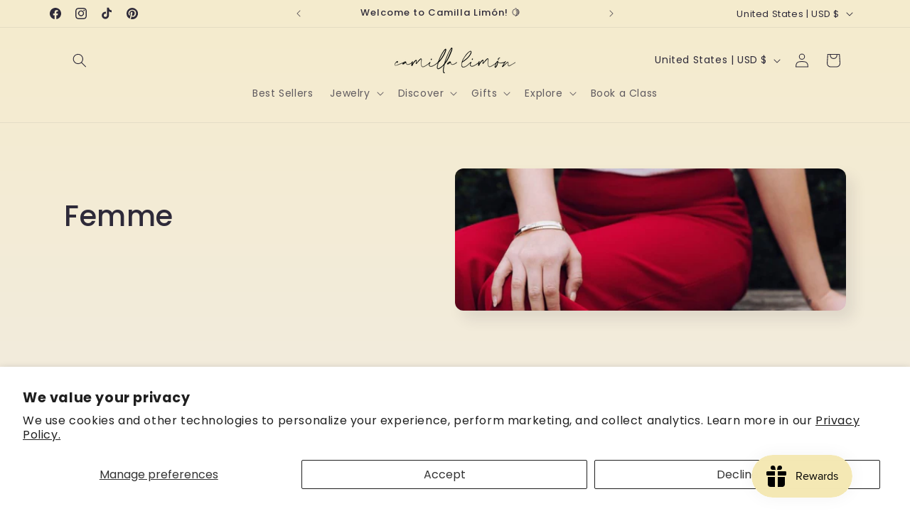

--- FILE ---
content_type: application/javascript; charset=utf-8
request_url: https://pwa.lightifyme.com/progressify/camillalimon/main.js
body_size: 16798
content:
var _0x2c82=["Dqowk","BCiMiZsmcN4IMrqumRJFkWqDD_6Yb3X-jKM4ukSFNhgLgNCjP__TFSbQS5jwX2c0orvmG3Nsl3atzGGAZQ0iEmM","items","refreshBtnClickTimestamp","GMTmq","ONlSh","PWA By AmpifyMe: Init Push Notifications","Qoqkd","pCVSO","&timezone=","appendChild","NO_BUTTON_LABEL","installModalShown","muDAq","pushNotificationsSubscribedWithAmpify","href","devicePixelRatio","connectivityStatus","PWA_V2","progressifyMeInstallNowButton","bmxmb","pnXxH","ucfXk","[AmpifyMe PWA] - Push Notifications disabled.","SHOW_NOTIFICATION_BAR","ewiWW","/a/progressify/","onclick","APP_INSTALLATION_REJECTED","FBAV","NOTIFICATION_BAR","LTgwt","PysQT",'<div id="progressifyme-notification-bar-modal" class="progressifyme-notification-bar-modal progressifyme-notification-bar"><div class="progressifyme-notification-bar-content"><span id="progressifyme-notification-bar-text">Ups, connection lost</span><span id="progressifyme-notification-bar-close"><svg class="svgIcon" height="12px" width="12px" version="1.1" viewBox="0 0 16 16" x="0px" xmlns="http://www.w3.org/2000/svg" xmlns:xlink="http://www.w3.org/1999/xlink" xml:space="preserve" y="0px"><g fill="none" fill-rule="evenodd" stroke="none" stroke-width="1"><g transform="translate(-712.000000, -1096.000000)"><g stroke="#8D949E" stroke-linecap="round" stroke-linejoin="round" stroke-width="1.5" transform="translate(709.000000, 320.000000)"><path d="M5.833,778.833 L16.167,789.167"></path><path d="M16.167,778.833 L5.833,789.167"></path></g></g></g></svg></span></div></div>',"timezone",'</button>                <button class="notification-subscription-dialog--footer--yes" type="button">',"WJcdJ","Install Now","PushManager","DQEhA","HQHhZ","HDPhZ","https://geo-info-worker.arraypointer.workers.dev","region","uWfDm","TuNnE","yDBVi","serviceWorker","userChoice","HzmSM","XHUPO","toGMTString","jHdTu","tVDBE","&t=","YES_BUTTON_LABEL","510QSuyLt","TITLE","city","UgZAc","<ul>","PWA By AmpifyMe: Get Push Subscription","#FFF","ZbDGF","ENsnr",'<meta name="mobile-web-app-capable" content="yes"><meta name="apple-mobile-web-app-title" content="',"postal","org","Date checking","URRjc","&ip=","INSTALL_INSTRUCTIONS","GoAvH","DXuHv","AVPCU","pwa-by-ampifyme","bjFmr","[\\?&]","IQEwV","keys","krzgF","IDGln","askForSubscription","tjQsk","qxhUd","CBloB","offline","rsWzQ","hidden","RrnHV","GcqDu","appinstalled","bScQS","progressifyme-close","removeChild","InftK","app-installations","kRlFh","sAdQl","1051rujzfm","cartItemsAvailable","SHOW_SUBSCRIPTION_DIALOG_AFTER","jgLqr","pZzaq","xxUQg","modalShownDate","VYNgZ","/checkouts/","ayAqK","ANDROID","&region=","HyWUo","AMbWt","userAgent","shop_id","voheU","/api/notifications/new-subscription","location","opiOG","oTmtU","XsLBc","tswIA","yfEiU","pathname","yasKo","parse","gLWzq","style","LQiun","stopPropagation","SSYth","splashScreenPath","rxsBd","ojmWI","NastX","dir","312663CTGLbA","yTEWj","OYeZK","progressifyme-notification-bar-modal","getItem","ZEcdU","query_param","AtEOv","matchMedia","dccQg","yaklx","KwbDa","QJzxg","pushManager","jJKZr","load","overflow","eAotq","https://pwa.ampifyme.com","Subscription","EUvPP","ZCQoh","QcjQU","Browser Name is:","yrKhY","SYbyu","TRIGGERS","aaOfm","<li>","YES_BUTTON_BACKGROUND_COLOR","isSubscriberLocationInformationSaved","TqDjX",".progressifyme-mini-info-modal { display: none; overflow: hidden; background-color: #000; -webkit-box-shadow: 0px -2px 5px 0px rgba(0, 0, 0, 0.2); -moz-box-shadow: 0px -2px 5px 0px rgba(0, 0, 0, 0.2); box-shadow: 0px -2px 5px 0px rgba(0, 0, 0, 0.2); } .progressifyme-mini-info-modal.progressifyme-mini-info { z-index: 2147483649 !important; height: 50px; position: fixed; bottom: 0; left: 0; right: 0 } .progressifyme-mini-info-content { padding: 10px 15px } .progressifyme-mini-info #mini-info-image { height: 30px; width: 30px; border-radius: 50%; float: left } #progressifyme-mini-info-close { color: #000; float: right; cursor: pointer; margin-top: 6px; } #progressifyme-infobar-text { padding-left: 10px; padding-right: 10px; color: #fff; line-height: 30px } .svgIcon { line-height: 30px; position: relative; top: 5px; }","onZPE","stringify","chrome","No browser detection","Subscribe to get updates on new products and exclusive promotions","ICON","body","LtrBd",";color:#fff}",".progressifyme-notification-bar-modal{display:none;overflow:hidden;background-color:transparent;margin:0 auto}.progressifyme-notification-bar-modal.progressifyme-notification-bar{height:40px;position:fixed;bottom:0;left:0;right:0; width: 100%}.progressifyme-notification-bar-content{border-radius:20px;padding:5px;opacity:.7;transform:translate(-50%,0);position:relative;left:50%;text-align:center;background:#000;display:inline-block}.progressifyme-notification-bar #progressifyme-notification-bar-close{color:#000;float:right;cursor:pointer; margin-left: 5px}#progressifyme-notification-bar-text{padding-left:10px;color:#fff;font-size:12px}.svgIcon{line-height:30px;position:relative;top:2px}","#progressifyMeModal.progressifyme-modal{display:none;position:fixed;z-index:2147483649 !important;left:0;top:0;width:100%;height:100%;overflow:auto;background-color:#000;background-color:rgba(0,0,0,.85);-webkit-animation-name:progressifymeFadeIn;-webkit-animation-duration:.4s;animation-name:progressifymeFadeIn;animation-duration:.4s}#progressifyMeModal #progressifyme-modal-content #progressifyMeTitle{color:#fff;text-align:left;font-weight:600;margin-bottom:8px;}#progressifyMeModal #progressifyme-modal-content{transform:translate(-50%,-50%);left:50%;position:fixed;color:#fff;padding:0 2em;width:100%;top:50%;-webkit-animation-name:progressifymeSlideIn;-webkit-animation-duration:.4s;animation-name:progressifymeSlideIn;animation-duration:.4s}#progressifyMeModal .progressifyme-close{color:#fff;position:absolute;right:0;top:0;margin:20px;font-size:28px;font-weight:700;cursor:pointer;z-index: 2147483647;}#progressifyMeModal p{color:#fff}@-webkit-keyframes progressifymeSlideIn{from{top:-300px;opacity:0}to{top:50%;opacity:1}}@keyframes progressifymeSlideIn{from{top:-300px;opacity:0}to{top:50% opacity: 1}}@-webkit-keyframes progressifymeFadeIn{from{opacity:0}to{opacity:1}}@keyframes progressifymeFadeIn{from{opacity:0}to{opacity:1}}#progressifyMeInstallNowButtonWrapper{text-align: left;}#progressifyMeInstallNowButton{display: none;cursor: pointer;}ul { list-style: none; margin-left: 0; padding-left: 0; }li { padding-left: 25px;background:url(https://s3.amazonaws.com/pwa-cdn.ampifyme.com/ap-images/arrow.png) no-repeat 2% }li:before { padding-right: 5px; font-weight:500 }.custom-button { display: inline-block !important; padding: 10px 10px; text-align: center; text-decoration: none; cursor: pointer;min-width: 130px !important;margin-top: 14px; }","granted","progressifyme-notification-bar-text","opUsJ","</h2>                <p>","platform","UIXRF","browser","IOsmi","nKSar","TFljL","aQwHH","qBWgZ","click","Qwvas","APP_INSTALLATION_ACCEPTED","CUSTOM_CSS","hdnProgressifyMeCustomerId","bLscI","/api/analytics/new-event","QzJvw",'</p>            </div>        </div>        <div class="notification-subscription-dialog--footer">            <div>                <button class="notification-subscription-dialog--footer--no" type="button">',"VFOqI",'<div id="progressifyMeModal" class="progressifyme-modal"> <span class="progressifyme-close">&times;</span> <div id="progressifyme-modal-content"> <div id="progressifyme-modal-header"> <h2 id="progressifyMeTitle"></h2> </div><div id="progressifyMeBody"> </div> <div id="progressifyMeInstallNowButtonWrapper"><span id="progressifyMeInstallNowButton" class="custom-button"></span></div> </div></div>',"PUSHOWL_ENABLED","adlEJ","DNfLS","Hey, welcome back online","substring","iQakQ","charCodeAt","NdXyu","join","VaARc",'" alt="Store logo">            </div>            <div class="notification-subscription-dialog--content--message">                <h2>',"rKkGQ","&utm=","iYeZK","zrKOM","niHGF","sw-v2.js","APP_INSTALLED","progressifyme-notification-bar-close","WlEzF","xsnVI","4|3|0|5|1|2","pDDvC","ZfCyu","WEeOA","SvJZs","then","OVJwU","subscription","saveSubscriberOnServer","QDDjJ","true","GAIHv","uyYSv","user_agent","Smhiw","PKhFT","DDVlE","className","getTime","initial","text","RAHKn","tBXRe","zNYYW","PTzvH","country","jhzxy","mLSVO","iPAUV","kzFUd","backgroundColor","startsWith","kwKSc","CUSTOM_IOS_GIF","&c=","progressifyme-mini-info-close","Kigzi","IidFk","oOLKU",'" style="max-width: 60%;" >',"denied","querySelector","https://s3.amazonaws.com/pwa-cdn.ampifyme.com/camillalimon/images/1719501234727/icon.svg","XUNzK","IOS","log","outcome","737345NDbOzF","POST","</ul>",".txt","tqspy","NOTIFICATION_BAR_TIMER","Add ios head tags","oEqqX","UoIZE","ulpqn","getSubscription","camillalimon",".progressifyme-container { width: 100%; height: 100vh; /* border: 1px solid black; */ display: flex; align-items: flex-end; justify-content: center; } .progressifyme-bottomPop {  width: 95%; margin-bottom: -6px; border-radius: 3px; background-color: #000; display: inline-flex; align-items: center; justify-content: space-between; position: fixed; bottom: 20px; padding: 10px 20px; border-radius: 5px; font-size: 14px; z-index: 10000000000; left: 50%; transform: translate(-50%,-50%);} #plusIcon-desc-wrapper { width: 90%; display: flex; align-items: center;} .progressifyme-msg { width: 85%; padding-left: 10px; line-height: 120%; color : #fff; } .progressifyme-fullWidth { width: 100%; display: flex; padding-bottom: 15px; justify-content: center; } .progressifyme-arrowDown { width: 0; height: 0; border-left: 20px solid transparent; border-right: 20px solid transparent; border-top: 20px solid #000; position:fixed; bottom:20px; z-index:999; #progressifyme-mini-info-close{cursor: pointer}}","IWjWx","/cart","BaFuY","3bVWVFg","opera","NOTIFICATION_BAR_OFFLINE_TEXT","dbWoR","back","cDLKa","history","Win","IxzKV","ZIoDS","cuWSo","oZsVm","top","show-modal","MmdsD","LVPdb","loc","remove","android",'</span> </div><span style="margin-top:6px" id="progressifyme-mini-info-close"> <svg class="svgIcon" height="16px" width="16px" version="1.1" viewBox="0 0 16 16" x="0px" xmlns="http://www.w3.org/2000/svg" xmlns:xlink="http://www.w3.org/1999/xlink" xml:space="preserve" y="0px"> <g fill="none" fill-rule="evenodd" stroke="none" stroke-width="1"> <g transform="translate(-712.000000, -1096.000000)"> <g stroke="#8D949E" stroke-linecap="round" stroke-linejoin="round" stroke-width="1.5" transform="translate(709.000000, 320.000000)"> <path d="M5.833,778.833 L16.167,789.167"></path> <path d="M16.167,778.833 L5.833,789.167"></path> </g> </g> </g> </svg> </span> </div> <div class="progressifyme-fullWidth"> <span class="progressifyme-arrowDown"></span> </div> </div>',"rzobJ","GybSB","indexOf","pwaSubscriptionDialog","PUSH_NOTIFICATIONS","setDate","GITWg","/api/notifications/abandoned-cart-subscribers","jwOCU","gvpte","screen","locationInformation","qgTLD","json","EnxWC","nmIfB","display","mini-info-image","648678KuYvVh","oNXjY","newSubscriberId","getElementsByClassName","WHegn","pushNotificationsDialogShown","SBggm","bvFeR","XQEYW","CUSTOM_ANDROID_GIF","match","jvOtJ","atIYE",".notification-subscription-dialog--footer--no","IDJTo","CgBYU","INSTALL_PROMPT_SHOWN","firefox","Error","EMPif","localStorage","EFsEx","setAttribute","qkdDy","innerText","NOTIFICATION_BAR_CLOSING_BUTTON","includes","showSubscriptionDialog","GLQWM","iOS","ZNDid","utm_source","SERVICE_WORKER_REGISTRATION_FAILED","&device=","ONrDk","Error after registration","#fff","kIEaR","rBTNV","PqfnI","toLowerCase","addEventListener","EwcXx","rtl","removeSubscription","swkEb","Gcyrr","gqwCT","prompt","RWnTO","tvFWw","utm_medium","setItem","innerHTML","RvGkC","jHGYv","pushNotificationsDialogShownDate","kMUEH","&country=","head","dkeHi","cJAcV","[AmpifyMe PWA] - Pushowl integration enabled","&subscriber_id=","cartLength","oEFYV","APP_LAUNCHED","name","meta[name='theme-color']","forEach","firstChild","PWA By AmpifyMe: Init Push Notifications : ","LABEL","eJipd","onLine","50%","standalone","show_after","Instagram","split","isPwaInstalled","yFKDI","wxJmP","accepted","xsBUY","104610IXQSvl","ZOvHS","Install our app","Never miss a sale 🛍️","subscribe","progressifyMeModal","HVtSs","eoRvt","iUQND","BHWBR","BsfbH","test","utm_param","OSXmP",".notification-subscription-dialog{position:fixed;top:40px;left:50%;transform:translate(-50%,0);width:400px;max-width: 98%; z-index: 999999999; box-sizing:border-box;-webkit-box-align:center;align-items:center;font-size:14px;box-shadow: rgba(0,0,0,.2) 5px 5px 10px 10px;;background:#fff;border-radius:5px}.notification-subscription-dialog--wrapper{padding:15px}.notification-subscription-dialog--content{display:flex;align-items:flex-start;flex-shrink:0;margin-right:15px;border-radius:50%;padding:8px}.notification-subscription-dialog--content--image{flex-shrink:0;margin-right:15px;border-radius:50%;padding:8px;padding-top:0}.notification-subscription-dialog--content--image img{width:40px}.notification-subscription-dialog--content--message{flex:1 1 0%}.notification-subscription-dialog--content--message h2{text-transform:initial;font-size:16px;margin-top:0;margin-bottom:8px;color:#344045;font-weight:500;padding:0}.notification-subscription-dialog--content--message p{color:#637280;font-size:inherit;margin:0}.notification-subscription-dialog--footer{display:flex;-webkit-box-pack:end;justify-content:flex-end;-webkit-box-align:center;align-items:center;margin-top:15px}.notification-subscription-dialog--footer button{cursor:pointer;font-size:inherit;max-width:150px;padding:5px 20px;border-radius:5px;border-width:initial;border-style:none;border-color:initial;border-image:initial}.notification-subscription-dialog--footer--yes{background-color:","kGzqa","uEixC","Ups, connection lost","IOS ADVANCE BUILD","SHOW_PUSH_PERMISSION_DIALOG_ONLY_ON_HOME_PAGE","SHOW_MINIINFO_BAR_IOS","none","</div><p>","mxgVh","replace","DESCRIPTION","KKZto","oDeNx","safari","/api/analytics/event","shop","customer_id","50000","setTime","value","EYAat","0px","LIGqH","nJroM","MINI_INFO","To install our app","PWA","NOTIFICATION_BAR_ONLINE_TEXT","wJSMN","HogOf","EONni","oJCbM","beforeinstallprompt","&loc=","application/json","length","QAKxI","preventDefault","online","utm_campaign","yes","getElementById","WHViQ","QnYRq","progressifyme-modal-content","cookie","BENEFITS","HiZWq","</li>","toString","false","setHours","Dmnxc","#3262da","&postal=","direct","nsitv","LEFT_TO_RIGHT","Show condition","subscriptionInformation","YtBlI","showInstallModal","ZHdKG","bFnqE","?s=",'"><meta name="mobile-web-app-capable" content="yes"><meta name="apple-mobile-web-app-capable" content="yes" /><meta name="theme-color" content="',"mTUsk","YREXF","EKVsw","jDZlo","DodTb","sGCyK","ahVWO","sYWGW","error in add ios heads","Hghcc","INSTALL_NOW_BUTTON","jUNMs","permission",'<div id="installGif" style="text-align: center;margin:1em 0em">',"gheMm","SHOW_INSTALL_MODAL"," pwa-running-standalone","color",'   <img src="https://pwa.lightifyme.com/progressify/abcd/default.gif" style="max-width: 60%;" >',"subscriberId","createElement","NeptL","BACKGROUND_COLOR",'   <img src="',"setInterval","SHOW_PROMPT_AFTER","COLOR","GpOFk","OHhIh","PGXmX","VAPID_PUBLIC_KEY","type","&p=","Dialog Already Present","timeout","lcuZP","vTCBb","nGqYn","UTM_PAGE_VIEWED","NhZdk","catch","CUSTOM","atob","16185lJgZpk","device","width","progressifyme-infobar-text","577660STXeUt","OMndp","bvHzl","IiEoM","unsubscribe","jGwGN","#000","SHOW_ONLY_ON_PWA","KMIQl","=([^&#]*)","kWOwV","KHyKv","AHrcz","Exception","pwa_by_ampifyme","THEME_COLOR","yxfyC","cid","WBCbO","AKUTA","YUMVh","matches","SHOW_MINIINFO_BAR","SVFgz","navigator"],_0x49e0=function(n,t){return _0x2c82[n-=396]};(function(t){for(var n=_0x49e0;;)try{if(527179===-parseInt(n(623))+parseInt(n(410))+parseInt(n(619))+parseInt(n(495))+-parseInt(n(747))*-parseInt(n(704))+-parseInt(n(935))*parseInt(n(784))+parseInt(n(919)))break;t.push(t.shift())}catch(n){t.push(t.shift())}})(_0x2c82),function(){"use strict";var a,f=_0x49e0,p={bFnqE:function(n,t){return n(t)},IWjWx:function(n){return n()},YUMVh:function(n,t){return n(t)},GybSB:function(n,t){return n in t},tvFWw:f(486),zLeQk:f(592),QzJvw:"(display-mode: standalone)",ENsnr:"progressifyMeModal",HVtSs:function(n,t){return n<t},rxsBd:f(488),GfZkY:"FBAN",jgLqr:function(n,t){return n<t},rBTNV:f(677),EwcXx:function(n,t){return n&&t},AtEOv:"block",Dmnxc:f(629),sGCyK:f(446),CgBYU:f(840),SSYth:f(783),CBloB:f(453),NeptL:"progressifyme-mini-info-modal",XHUPO:f(708),WJcdJ:function(n,t){return n+t},KwbDa:f(558),gqwCT:function(n,t){return n!==t},vTCBb:f(921),XUNzK:f(850),AHrcz:f(516),KUARD:f(741),ulpqn:f(667),iPAUV:f(931),dccQg:f(816),LTjST:'<div id="progressifyme-mini-info-modal" class="progressifyme-mini-info-modal progressifyme-mini-info"> <div class="progressifyme-mini-info-content"><span> <img id="mini-info-image"/> <span id="progressifyme-infobar-text"> To install our app </span> </span><span id="progressifyme-mini-info-close"> <svg xmlns="http://www.w3.org/2000/svg" style="fill: #fff" class=" svgColor" height="20px" viewBox="0 0 24 24" width="20px" fill="#000000"> <path d="M0 0h24v24H0z" fill="none" /> <path d="M19 6.41L17.59 5 12 10.59 6.41 5 5 6.41 10.59 12 5 17.59 6.41 19 12 13.41 17.59 19 19 17.59 13.41 12z" /> </svg> </span></div> </div>',oJCbM:f(775),dbWoR:"div",nAfqN:function(n,t){return n<t},BsfbH:f(812),nmIfB:function(n,t){return n+t},kWOwV:function(n,t){return n+t},PWwBC:f(589),SArJt:f(599),opiOG:f(911),ZEcdU:"</p>",eZEEF:"progressifyMeBody",dbbpY:function(n,t){return n+t},jHGYv:function(n,t){return n+t},jhzxy:function(n,t){return n+t},Smhiw:f(575),KKZto:'"/> <meta name="viewport" content="width=device-width, initial-scale=1"> ',KHyKv:function(n,t){return n*t},adlEJ:f(439),mZLuI:function(n,t){return n+t},oZsVm:function(n,t){return n+t},jGwGN:f(922),eoRvt:f(779),oEqqX:function(n,t){return n+t},RvGkC:function(n,t){return n+t},kIEaR:f(478),iYeZK:f(584),mxgVh:f(826),yrKhY:f(869),QDDjJ:function(n){return n()},uiJxR:function(n,t){return n(t)},SYbyu:f(787),xsnVI:f(829),DNfLS:function(n,t,e){return n(t,e)},kRlFh:function(n,t){return n*t},vvDTH:f(651),hZLJm:function(n,t){return n(t)},cRaFw:function(n){return n()},WUfkm:f(445),FjYWc:function(n){return n()},gLWzq:function(n){return n()},OYeZK:f(428),niHGF:"online",IidFk:f(734),dCzYD:function(n,t){return n!=t},NhZdk:function(n){return n()},GoAvH:function(n,t){return n==t},PqfnI:function(n,t){return n(t)},kwKSc:function(n,t){return n===t},dhweT:f(550),cDLKa:"cleanCache",GMTmq:f(695),Qwvas:function(n,t){return n+t},yTEWj:f(542),WHegn:f(739),GcqDu:f(709),BQYsa:f(912),voheU:function(n,t){return n*t},yxfyC:function(n,t){return n*t},kenmk:f(472),eHMPI:f(527),HMKEj:function(n,t){return n in t},XsLBc:f(686),dbnAz:f(654),yFKDI:function(n){return n()},bjFmr:"1970-01-01T00:00:00Z",rzobJ:f(560),VNcsF:"I am here for debugging",cuWSo:function(n,t){return n===t},EKVsw:f(882),mLhEr:f(716),vfVLg:"Inside triggers",Hghcc:f(610),RAHKn:function(n,t,e){return n(t,e)},AKUTA:function(n,t,e){return n(t,e)},TkPiB:function(n,t,e){return n(t,e)},Gcyrr:"page",jDZlo:function(n,t){return n(t)},jHdTu:function(n,t,e){return n(t,e)},qYcxI:f(790),zrKOM:function(n,t){return n(t)},Upfut:function(n,t){return n(t)},oNXjY:f(507),qBWgZ:function(n){return n()},rgZwn:function(n,t){return n<t},gheMm:f(723),swkEb:function(n,t){return n==t},EnxWC:function(n,t){return n==t},LtrBd:f(744),Aecwo:function(n,t){return n*t},QnYRq:function(n,t){return n===t},LQiun:f(933),SVFgz:function(n,t){return n<=t},fvTcD:"/checkouts/",uWfDm:function(n){return n()},ZbDGF:function(n,t){return n(t)},gmFXr:function(n,t){return n<=t},zNYYW:function(n){return n()},WHViQ:function(n,t){return n(t)},pWoTp:f(531),yyyFA:f(485),oTmtU:f(736),VaARc:function(n){return n()},nKSar:"pwaAmpifyMeBackButton",yDBVi:function(n,t){return n(t)},jUNMs:f(665),pDDvC:function(n,t,e){return n(t,e)},PKhFT:function(n,t,e){return n(t,e)},Kigzi:f(493),lcuZP:function(n,t){return n(t)},nWprS:f(844),bvFeR:function(n,t){return n<t},ewiWW:f(872),GpOFk:function(n,t){return n(t)},yaklx:function(n,t){return n+t},GAIHv:"; expires=",AVPCU:function(n,t){return n+t},VYNgZ:function(n,t){return n+t},tqspy:f(524),EMPif:f(574),ZCQoh:"&si=",KMIQl:function(n,t){return n+t},muDAq:f(906),MmdsD:function(n,t){return n+t},BaFuY:function(n,t){return n(t)},IDJTo:f(863),ayAqK:function(n,t){return n+t},HXBrH:f(725),ucfXk:f(632),pnuyy:function(n,t){return n===t},Qoqkd:function(n,t){return n(t)},pZzaq:f(958),atIYE:f(609),NdXyu:function(n,t){return n+t},InftK:function(n,t){return n+t},WBCbO:function(n,t){return n+t},aQwHH:'<div class="notification-subscription-dialog notification-subscription-dialog--desktop">    <div class="notification-subscription-dialog--backdrop"></div>    <div class="notification-subscription-dialog--wrapper">        <div class="notification-subscription-dialog--content">            <div class="notification-subscription-dialog--content--image">                <img src="',LIGqH:f(861),uyYSv:f(831),EYAat:f(848),SvJZs:"</button>            </div>        </div>    </div></div>",TKhsi:function(n,t){return n+t},IDGln:function(n,t){return n+t},yasKo:f(509),HzmSM:f(825),kGzqa:f(423),hRJyJ:".notification-subscription-dialog--footer--yes",GITWg:"/api/notifications/subscription",HiZWq:f(544),pCVSO:function(n,t){return n!=t},rKkGQ:function(n,t){return n!=t},QcjQU:function(n,t){return n(t)},EFsEx:f(764),IQEwV:f(920),ynUyQ:function(n){return n()},qkdDy:function(n){return n()},IiEoM:function(n,t){return n||t},onZPE:"/a/progressify",OHhIh:function(n,t){return n==t},hppfy:function(n,t){return n==t},tBXRe:function(n,t,e){return n(t,e)},mTUsk:function(n,t){return n+t},UIXRF:f(399),bScQS:function(n){return n()},rNRVu:"err",yfEiU:function(n,t,e){return n(t,e)},DXuHv:function(n,t){return n+t},PGXmX:function(n,t){return n%t},HQHhZ:function(n,t){return n-t},iUQND:function(n){return n()},PTzvH:function(n,t){return n(t)},kzFUd:f(690),SBggm:function(n,t){return n+t},ZOvHS:f(702),eXIHF:function(n,t){return n+t},bmxmb:f(608),eAotq:function(n,t){return n(t)},xHPAV:function(n,t){return n+t},jwOCU:"&city=",YtBlI:function(n,t){return n+t},RrnHV:f(758),oDeNx:function(n,t){return n+t},JOOSE:f(543),IxzKV:f(564),LTgwt:function(n,t){return n+t},bLscI:f(657),TuNnE:f(718),ONlSh:f(443),TqMpS:function(n,t){return n+t},OVJwU:function(n,t){return n+t},pnXxH:f(473),bvHzl:function(n,t){return n==t},krzgF:"$/upload/$",rsWzQ:f(427),HyWUo:"edge",oEFYV:f(820),AMbWt:f(441),WEeOA:f(549),SSikG:f(930),NCevK:f(674),dkeHi:"progressify-me",OSXmP:f(802),UgZAc:f(710),tVDBE:f(535),TqDjX:f(914),NastX:f(497),VFOqI:"🚀 Faster Shopping",YREXF:" 📣 Hear first about sales and new launches",gvpte:f(512),nsitv:f(649),opUsJ:f(498),ahVWO:f(821),UoIZE:"Allow",DodTb:f(563),qxhUd:"Later",PysQT:"https://pwa.lightifyme.com/progressify/camillalimon/apple-splash-",HogOf:f(953),IOsmi:f(942),vkzuV:f(807),DQEhA:f(827),wxJmP:'<div id="progressifyme-mini-info-modal" class="progressifyme-container"> <div class="progressifyme-bottomPop progressifyme-arrow-down"> <div id="plusIcon-desc-wrapper"> <div style=" padding-left : 0px; display: flex; justify-content : center; width: 30px; background-color: gray;color: #fff;font-size: 17px;"><span>+</span></div> <span class="progressifyme-msg">',DcXXY:f(954),sAdQl:function(n,t){return n(t)},ORcCT:"Install our app : Tap $/upload/$ icon, scroll down and then [+] Add to Home Screen",qgTLD:f(513),Dqowk:f(891),Qvoep:f(842),nJroM:f(676),ONrDk:"BENEFITS_MODAL_OPENED",iQakQ:"BENEFITS_MODAL_CLOSED",OnORs:f(442),ojmWI:"APP_LAUNCHED",cJAcV:"1.0.9",nGqYn:function(n,t){return n==t},XQEYW:function(n,t){return n(t)},URRjc:f(799),tswIA:f(636)},s=p.SSikG,u="16108",t=p.NCevK,c=p[f(470)],d=p[f(508)],l=f(560),m="",g=!1,e=!1;window[f(430)][f(788)](f(665))||window[f(430)].setItem(p.jUNMs,p.niHGF);var i,I=null,h={PWA_V2:!0,APP_NAME:"",THEME_COLOR:p[f(707)],LEFT_TO_RIGHT:!1,BROWSER_PROMPT:null,MINI_INFO:{SHOW_MINIINFO_BAR:!1,TITLE:p.tVDBE,ICON:p[f(815)],SHOW_MINIINFO_BAR_IOS:!1,TITLE_IOS:p[f(701)],BKG_COLOR_IOS:p.Dmnxc,BKG_COLOR_ANDROID:p[f(562)]},IOS:{SHOW_INSTALL_MODAL:!1,TITLE:p[f(782)],INSTALL_INSTRUCTIONS:f(535),BENEFITS:[p[f(849)],p[f(577)]],INSTALL_NOW_BUTTON:{LABEL:f(685),COLOR:p[f(562)],BACKGROUND_COLOR:p[f(581)]},CUSTOM_IOS_GIF:""},ANDROID:{SHOW_INSTALL_MODAL:!1,TITLE:p[f(782)],INSTALL_INSTRUCTIONS:null,BENEFITS:[p.VFOqI,p[f(577)]],INSTALL_NOW_BUTTON:{LABEL:f(685),COLOR:p[f(562)],BACKGROUND_COLOR:"#fff"},CUSTOM_ANDROID_GIF:""},CUSTOM_CSS:"",NOTIFICATION_BAR:{SHOW_NOTIFICATION_BAR:!1,NOTIFICATION_BAR_OFFLINE_TEXT:p[f(401)],NOTIFICATION_BAR_ONLINE_TEXT:f(854),NOTIFICATION_BAR_CLOSING_BUTTON:!1,NOTIFICATION_BAR_TIMER:!1,NOTIFICATION_BAR_TIMER_TIME:0},TRIGGERS:[{type:"timeout",value:5}],PUSH_NOTIFICATIONS:{VAPID_PUBLIC_KEY:p[f(566)],ICON:p[f(815)],TITLE:p[f(830)],DESCRIPTION:p[f(582)],YES_BUTTON_LABEL:p[f(927)],YES_BUTTON_BACKGROUND_COLOR:p[f(580)],NO_BUTTON_LABEL:p[f(732)],SHOW_SUBSCRIPTION_DIALOG_AFTER:5e4,PUSHOWL_ENABLED:!1,SHOW_PROMPT_AFTER:14,SHOW_ONLY_ON_PWA:0,SHOW_PUSH_PERMISSION_DIALOG_ONLY_ON_HOME_PAGE:0},iosMarkup:"",iosSplashScreenBasePath:p[f(680)]},v=window[f(647)].userAgent.toLowerCase(),O=/MacIntel|iPad|iPhone|iPod/[f(506)](navigator[f(832)]),w=p.bvFeR(-1,v[f(957)](p[f(539)]))||p[f(862)](-1,window[f(647)][f(761)].indexOf(p[f(835)])),y=/iPhone|iPad|iPod|Android/i.test(navigator.userAgent),T=window[f(792)](p.QzJvw)[f(644)]||p.HMKEj(p[f(460)],window[f(647)])&&window[f(647)][f(486)],N=p[f(503)]($);console[f(917)](p.vkzuV,N);var b=p[f(687)];b+=h[f(843)];var S=p[f(878)](p[f(878)](p[f(492)],X(p[f(701)])),p.DcXXY);p[f(746)](X,p.ORcCT),console[f(917)](p[f(404)]);var o=p[f(648)],_="",A={INSTALL_PROMPT_SHOWN:f(426),APP_INSTALLED:"APP_INSTALLED",APP_INSTALLATION_ACCEPTED:p.Qvoep,APP_INSTALLATION_REJECTED:p[f(533)],BENEFITS_MODAL_OPENED:p[f(444)],BENEFITS_MODAL_CLOSED:p[f(856)],SERVICE_WORKER_REGISTRATION_FAILED:p.OnORs,UTM_PAGE_VIEWED:"UTM_PAGE_VIEWED",APP_LAUNCHED:p[f(781)]};function x(){var n,t=f;return e=!1,"no"===p[t(573)](Z,t(948))&&(e=!0,(n=p[t(932)](V))[t(571)]=!1,p[t(643)](q,n)),e}function r(){var t=f;if(!p[t(932)](x)&&(!(c=document[t(551)](p[t(712)]))&&!function(){var n=t;if(g=!1,p[n(956)](p.tvFWw,window.navigator)&&window[n(647)][n(486)]){g=!0;try{document[n(823)][n(889)]+=p.zLeQk}catch(n){}}if(window[n(792)](p.QzJvw)[n(644)]){g=!0;try{document[n(823)][n(889)]+=p.zLeQk}catch(n){}}return g}())){var n=p[t(501)](-1,v.indexOf(p[t(780)])),e=-1<v[t(957)](p.GfZkY)||p[t(750)](-1,v[t(957)](p[t(448)]));if((O||w)&&!n&&!e&&(p[t(452)](O,0),p[t(452)](w,0),(!O||h[t(916)][t(591)]||h.MINI_INFO[t(515)])&&(!w||h[t(757)][t(591)]||h.MINI_INFO[t(645)])))for(var i="8|6|7|2|5|4|10|9|1|3|0"[t(489)]("|"),o=0;;){switch(i[o++]){case"0":n[t(775)].display=t(516),w&&(n[t(775)].display=p.AtEOv,n[t(434)]=h.ANDROID.INSTALL_NOW_BUTTON[t(482)],n[t(775)][t(593)]=h[t(757)][t(586)][t(602)]||p[t(562)],n.style[t(902)]=h[t(757)][t(586)][t(598)]||p.sGCyK),n[t(451)](p.CgBYU,K),h[t(567)]&&(e.setAttribute(p[t(778)],p[t(733)]),document[t(551)](p[t(597)])[t(432)](p[t(778)],p[t(733)]));continue;case"1":if(w){c.innerText=h.ANDROID.TITLE;for(var r=p.XHUPO,a=0;p[t(750)](a,h[t(757)].BENEFITS[t(545)]);a++)r=p[t(684)](p.WJcdJ(r,t(812)),h[t(757)][t(556)][a])+p.KwbDa;h.ANDROID[t(419)]&&p[t(457)]("",h[t(757)][t(419)])&&h[t(757)][t(419)],n.innerHTML=r+=p.vTCBb}continue;case"2":n[t(434)]=b,e[t(463)]=p[t(915)],c[t(658)](s),document[t(823)][t(658)](c),document[t(551)](p[t(597)])[t(775)][t(408)]=p[t(635)],e.appendChild(n),document[t(823)].appendChild(e),document[t(413)](p.KUARD)[0][t(675)]=function(n){n[t(777)](),G()};continue;case"3":n=document[t(551)](p[t(928)]);continue;case"4":s&&s.addEventListener(p.CgBYU,D);continue;case"5":s=document[t(551)](t(907));continue;case"6":O?(s.innerText=p[t(900)],c[t(463)]=S):(s.innerText=p[t(793)],c[t(463)]=p.LTjST);continue;case"7":n=document.createElement(p.oJCbM),e=document[t(596)](p[t(938)]);continue;case"8":var s=document[t(596)](p[t(541)]),c=document.createElement(p[t(938)]);continue;case"9":if(w&&h[t(534)][t(645)]&&((s=document[t(551)](t(409)))&&(s.src=h[t(534)][t(822)]),(s=document[t(551)](t(622)))&&(s[t(434)]=h.MINI_INFO[t(705)])),O){c[t(434)]=h[t(916)].TITLE;for(var u=p[t(698)],a=0;p.nAfqN(a,h[t(916)].BENEFITS.length);a++)u=p[t(684)](p[t(684)](u,p[t(505)])+h[t(916)][t(556)][a],p[t(795)]);u+=p[t(612)],u+=p[t(684)](p[t(407)](p[t(633)](p[t(633)](p.PWwBC,h.IOS[t(905)]&&""!==h.IOS[t(905)]?p[t(633)](p[t(633)](p.SArJt,h[t(916)][t(905)]),p[t(766)]):t(594)),t(517)),h[t(916)][t(719)]),p[t(789)]),n.innerHTML=u}continue;case"10":c=document[t(551)]("progressifyMeTitle"),n=document.getElementById(p.eZEEF);continue}break}}}h[f(916)][f(719)]=X(h.IOS.INSTALL_INSTRUCTIONS);function E(){var n,t,e=f;x()||h.NOTIFICATION_BAR[e(672)]&&(n=document[e(596)](p.oJCbM),t=document.createElement("div"),n.innerText=p[e(518)],t[e(463)]=e(681),t[e(658)](n),document[e(823)][e(658)](t),(t=document[e(551)](p[e(808)]))&&(h.NOTIFICATION_BAR[e(435)]?t[e(675)]=function(n){n.stopPropagation(),M()}:t.style.display=p[e(635)],(t=document[e(551)](e(829)))&&(t.innerText=h[e(678)][e(937)])))}function L(n,t){var e=f;const i=new Date;i[e(561)](0,0,0,0);const o=new Date(i);return o[e(397)](i.getDate()-t),p.nAfqN(n,o)}function D(n){var t=f;n.stopPropagation(),document[t(551)](p[t(597)])[t(775)][t(408)]=p[t(635)],(n=p[t(881)](V))[t(571)]=!1,p.uiJxR(q,n)}function R(n){var t=f,e=document.getElementById(p[t(809)]);e&&(document[t(551)](p[t(871)]).innerText=n?h[t(678)][t(537)]:h[t(678)][t(937)],e.style[t(408)]=p[t(791)],h.NOTIFICATION_BAR[t(924)]&&(e=h.NOTIFICATION_BAR.NOTIFICATION_BAR_TIMER_TIME,p[t(853)](setTimeout,M,p[t(745)](1e3,e))))}function M(){var n=f;document[n(551)](p[n(809)])[n(775)].display=p[n(635)]}function C(){var n,o=f,r={oOLKU:function(n,t){return n==t},aaOfm:function(n){return p.FjYWc(n)},ZfCyu:function(n){return p[_0x49e0(774)](n)},jJKZr:p[o(786)],ZHdKG:function(n){return p.gLWzq(n)},GLQWM:function(n){return p[o(774)](n)},OMndp:p[o(866)],lnlhP:p[o(909)],EONni:function(n,t){return p.dCzYD(n,t)},QJzxg:function(n){return p[o(615)](n)},mNvtF:function(n,t){return p[o(720)](n,t)},HDPhZ:function(n,t){return n==t},WlEzF:function(n,t){return p.PqfnI(n,t)}};p[o(904)](p.dhweT,Z(p[o(940)]))&&q({showInstallModal:!0,installModalShown:!1}),p[o(652)]in navigator&&(n="sw.js",h[o(666)]&&(n=o(867)),navigator.serviceWorker.register(p.RvGkC(t,s)+"/"+n,{scope:p.RvGkC(p[o(841)](t,s),"/")})[o(877)](function(n){var t=o;try{I=n,function(){var t=_0x49e0;try{O&&(0==y&&t(819)==N||y&&r[t(910)](t(819),N)||1!=r[t(811)](V).isPwaInstalled&&r[t(874)](P))}catch(n){console[t(917)](r[t(798)],n)}}(),function(){var n=_0x49e0;try{(async function(){var e=f;try{console[e(917)](e(925));var i=p.dbbpY(p[e(465)](p[e(898)](e(713),h.APP_NAME),'"><meta name="apple-mobile-web-app-status-bar-style" content="'),h[e(638)])+p[e(886)]+h[e(638)]+p[e(521)];console.log(i);var o,r=p[e(634)](window[e(402)][e(621)],window[e(664)]),a=window[e(402)].height*window[e(664)];let n=[640,750,828,1125,1170,1179,1242,1284,1290,1536,1620,1668,2048],t=[1136,1334,1792,2436,2532,2556,2208,2688,2778,2796,2048,2160,2224,2388,2732];console[e(917)](p[e(852)],a,r),n[e(436)](r)&&t.includes(a)&&(o=p.mZLuI(p.mZLuI(p[e(946)](h.iosSplashScreenBasePath,r)+"-",a),p[e(628)]),console.log(p[e(502)],o),i=p[e(926)](p[e(464)](i,'<link rel="apple-touch-startup-image" media="(orientation: portrait)" href="data:image/png;base64,')+await fetch(o)[e(877)](n=>n[e(892)]()).then(n=>n),'">'));var s=document.querySelector(p[e(447)]);s&&s.parentNode[e(742)](s);var c=document[e(596)](p.dbWoR);for(c[e(463)]=i;c[e(480)];)document[e(469)][e(658)](c[e(480)])}catch(n){console[e(917)](p[e(864)],n)}})(),r[n(572)](E),r[n(438)](H),W(),window[n(451)](r[n(624)],k),window[n(451)](r.lnlhP,k),k()}catch(n){}}();var e=localStorage[t(788)](p.vvDTH);e&&(p.hZLJm(parseInt,e),(new Date)[t(890)]()),T&&(h[t(396)].SHOW_ONLY_ON_PWA||O)&&p[t(881)](B),T||h[t(396)][t(630)]||p.cRaFw(B)}catch(n){console[t(917)](p.WUfkm,n)}})[o(616)](function(n){}),window[o(451)](p[o(785)],function(n){var t=o;n[t(547)](),a=n,r[t(438)](P)}),window.addEventListener(p[o(414)],function(n){var t=o;let e=V();if(r[t(540)](1,e[t(490)])){var i=r[t(796)](tn);let n=0;r.mNvtF("pwa-by-ampifyme",i[t(441)])&&r.HDPhZ(t(565),i[t(461)])&&r[t(689)](t(744),i[t(549)])&&(n=1),z(A[t(868)],n),e[t(490)]=!0,r[t(870)](q,e)}}))}function B(){var e=f,r={HTSfI:p.BQYsa,EUvPP:e(828),AiZpf:function(n,t){return p[e(763)](n,t)},xsBUY:function(n,t){return p[e(639)](n,t)},RWnTO:function(n,t){return p.nAfqN(n,t)},sCYgg:function(n,t){return p[e(449)](n,t)},wJSMN:e(617)};try{if(h[e(396)]&&h[e(396)][e(851)])return console[e(917)](p.kenmk),0;if(h[e(396)][e(749)]=h[e(396)][e(749)]||5e4,p.eHMPI===h.PUSH_NOTIFICATIONS.SHOW_SUBSCRIPTION_DIALOG_AFTER[e(559)]())return console[e(917)](e(671)),0;if(h[e(396)][e(514)]&&"/"!==window[e(765)][e(771)])return;if(p.HMKEj(p[e(768)],window))try{I[e(797)].getSubscription().then(function(n){n&&Y[e(880)](n)})[e(616)](function(n){var t=e;console[t(917)](p[t(738)],n)}),setTimeout(function(){var n=e;I.pushManager[n(929)]()[n(877)](function(t){var e=n;if(r.HTSfI!=Notification[e(588)])if(r[e(804)]!=Notification[e(588)]){let n=V();if(!t&&r[e(804)]!==Notification.permission&&n[e(415)])try{var i,o=new Date(n[e(466)])[e(890)]();return void(o&&(i=1e3*r.AiZpf(r[e(494)](24*h[e(396)][e(601)],60),60),r[e(459)](o,(new Date)[e(890)]()-i)&&(n[e(415)]=!1,r.sCYgg(q,n))))}catch(n){console[e(917)](n)}n[e(415)]=!0,n[e(466)]=new Date,q(n),r[e(538)]==m?Y[e(437)]():Y.askForSubscription()}else Y[e(730)]()}).catch(function(n){})},1e3*h[e(396)][e(749)])}catch(n){console[e(917)](e(481),n)}}catch(n){console.log(p.dbnAz,n)}}function P(){var e=f,i={DDVlE:function(n){return p.yFKDI(n)},BHWBR:function(n,t,e){return n(t,e)},DqVcB:function(n,t){return p[_0x49e0(639)](n,t)}};if(!p[e(491)](nn)){let n=new Date(p[e(724)]),t=15;var o=p[e(491)](V);o[e(571)],p[e(955)],o[e(571)].toString()[e(450)](),o[e(660)]&&(console.log(p.VNcsF),o[e(753)]&&(n=new Date(o[e(753)]))),p[e(945)](p[e(578)],o[e(660)].toString()[e(450)]()),console[e(917)](p.mLhEr,p[e(853)](L,new Date(o[e(753)]),15)),console[e(917)](p.vfVLg);for(var r=0;p.nAfqN(r,h.TRIGGERS[e(545)]);r++)switch(h[e(810)][r][e(607)]){case p[e(585)]:try{var a=parseInt(h[e(810)][r].value[e(559)]());h[e(810)][r][e(487)]&&(t=h[e(810)][r].show_after),console.log(e(568),n,t,L(n,t)),w&&h.MINI_INFO[e(645)]&&p[e(893)](L,n,t)||O&&h.MINI_INFO[e(515)]&&L(n,t)?p[e(642)](setTimeout,F,p[e(639)](1e3,a)):(w&&h[e(757)].SHOW_INSTALL_MODAL&&L(n,t)||O&&h[e(916)].SHOW_INSTALL_MODAL&&p[e(642)](L,n,t))&&p.TkPiB(setTimeout,U,1e3*a)}catch(n){}break;case p[e(425)]:try{document[e(913)](h.TRIGGERS[r][e(529)]).addEventListener(p[e(425)],function(n){var t=e;n[t(777)](),n.preventDefault(),w?i[t(888)](K):O&&h[t(534)][t(515)]?i[t(504)](setTimeout,F,1e3*a):O&&h[t(916)].SHOW_INSTALL_MODAL&&setTimeout(U,i.DqVcB(1e3,a))})}catch(n){}break;case p[e(456)]:try{window[e(765)].pathname===h.TRIGGERS[r][e(771)]&&(a=p[e(579)](parseInt,h[e(810)][r][e(610)][e(559)]()),w&&h.MINI_INFO[e(645)]||O&&h[e(534)].SHOW_MINIINFO_BAR_IOS?setTimeout(F,p[e(639)](1e3,a)):(w&&h[e(757)].SHOW_INSTALL_MODAL||O&&h[e(916)][e(591)])&&p.jHdTu(setTimeout,U,1e3*a))}catch(n){}break;case p.qYcxI:var s=h[e(810)][r][e(477)],c=h[e(810)][r][e(529)];p[e(945)](p[e(865)](Z,s),c)&&p.Upfut(U,!1);break;case p[e(411)]:try{var u=p[e(839)](tn);p.rgZwn(0,Object[e(727)](u)[e(545)])&&p[e(590)]==u.utm_source&&p[e(455)]("direct",u[e(461)])&&p.EnxWC(p[e(824)],u.utm_campaign)&&(a=3,w&&h[e(534)][e(645)]||O&&h[e(534)].SHOW_MINIINFO_BAR_IOS?p[e(700)](setTimeout,F,p.Aecwo(1e3,a)):(w&&h.ANDROID[e(591)]||O&&h[e(916)][e(591)])&&p[e(700)](setTimeout,U,1e3*a),p[e(700)](z,A[e(614)],1))}catch(n){}}}}function H(){var t=f;try{document[t(551)](p[t(836)]).addEventListener(p[t(425)],function(){var n=t;window[n(941)][n(939)]()})}catch(n){}}function k(n){var t=f,e={TFljL:p[t(587)],uEixC:p.IidFk},i=window[t(430)][t(788)](t(665));navigator[t(484)]?p[t(873)](setTimeout,function(){var n=t;navigator.onLine&&p[n(553)](p[n(909)],i)&&(p.yDBVi(R,!0),window[n(430)][n(462)](p[n(587)],p[n(866)]))},3e3):p[t(887)](setTimeout,function(){var n=t;navigator[n(484)]||n(548)===i&&(R(!1),window[n(430)][n(462)](e[n(837)],e[n(511)]))},3e3)}function W(){var n,t=f;try{__st[t(640)]?_=__st[t(640)]:(n=document[t(551)](p.nWprS))&&(_=n[t(529)])}catch(n){}return _}var F=function(){var e=f,i=function(n){return n()};r();var n,o=document[e(551)](p.NeptL);o&&(p.QnYRq(0,window[e(765)][e(771)][e(957)](p.LQiun))||p[e(646)](0,window[e(765)][e(771)][e(957)](p.fvTcD))||((n=p[e(692)](V)).installModalShown=!0,n[e(753)]=new Date,p[e(711)](q,n),o[e(775)][e(408)]=p[e(791)],o.addEventListener(p[e(425)],function(n){var t=e;n[t(777)](),i(K),o[t(775)][t(408)]=t(516)})))},U=function(n){var t=f;p[t(692)](r);var e,i=document[t(551)]("progressifyMeModal");i&&(p[t(553)](0,window.location.pathname.indexOf(p[t(776)]))||p.gmFXr(0,window[t(765)].pathname[t(957)](t(755)))||((e=p[t(895)](V))[t(660)]=!0,e[t(753)]=new Date,p[t(552)](q,e),i.style[t(408)]=p.AtEOv,i.style[t(947)]=p.pWoTp,document[t(551)](t(554))[t(775)][t(947)]=p.yyyFA,o=document[t(823)][t(775)][t(800)],document[t(823)].style[t(800)]=p[t(767)]))},G=function(){var n=f;document[n(551)](n(500)).style[n(408)]=p.AHrcz;var t=p[n(860)](V);t.showInstallModal=!1,p.WHViQ(q,t),document[n(823)][n(775)].overflow=o},K=function(){var e=f,i={dIKol:function(n,t){return p[_0x49e0(553)](n,t)},LVPdb:p[e(908)],QAKxI:function(n,t){return p[e(694)](n,t)},ZDUZC:function(n,t){return p[e(611)](n,t)},eJipd:function(n){return p[e(860)](n)}};a?(a[e(458)](),p[e(611)](z,A[e(426)]),a[e(696)][e(877)](function(n){var t=e;i.dIKol(i[t(950)],n[t(918)])?i[t(546)](z,A[t(842)]):i.ZDUZC(z,A.APP_INSTALLATION_REJECTED),i[t(483)](G),a=null})):p.lcuZP(U,!1)},V=function(){var a=f,s={sYWGW:function(n,t){return p[_0x49e0(417)](n,t)}},t={showInstallModal:!0,installModalShown:!1};try{var n=window[a(430)].getItem(c);if(n)return JSON.parse(n);var e=function(){var n=a,t=c+"=",e=!1;try{for(var i=document[n(555)][n(489)](";"),o=0;s[n(583)](o,i[n(545)]);o++){var r=i[o];if((r=r.trim())[n(903)](t))return e=unescape(r[n(855)](t.length,r[n(545)]))}}catch(n){}return e}();if(e)try{(e=JSON[a(773)](e[a(559)]()))[a(571)]&&(t[a(571)]=e[a(571)]),e[a(660)]&&(t[a(660)]=e[a(660)])}catch(n){}return t}catch(n){return t}},q=function(n){var t=f;try{for(var e=p[t(673)][t(489)]("|"),i=0;;){switch(e[i++]){case"0":var o=p[t(841)](p[t(841)](c,"="),p[t(603)](escape,new String(s))),r=new Date;continue;case"1":var a=o+p[t(794)](p[t(883)],r[t(699)]());continue;case"2":document[t(555)]=a;continue;case"3":window[t(430)][t(462)](c,s);continue;case"4":var s=JSON[t(818)](n);continue;case"5":r[t(528)](p[t(722)](r.getTime(),31536e6));continue}break}}catch(n){}},z=function(n,t=0){var e=f;try{var i=p[e(754)](d,p[e(923)]);i+=p[e(754)](p[e(429)],Shopify.shop)||s,i+=p[e(754)](p.ZCQoh,u)||"",i+=p.KMIQl(e(702),n),i+=p[e(631)](p[e(661)],_),i+=p[e(949)](e(608),p.BaFuY(encodeURIComponent,window.location[e(771)])),i+=p.MmdsD(p[e(424)],t)||0,p[e(934)](fetch,i)}catch(n){}},Z=function(n){var t=f;return n=n[t(519)](/[\[]/,"\\[")[t(519)](/[\]]/,"\\]"),n=new RegExp(p.ayAqK(p[t(756)](p.HXBrH,n),p[t(670)])).exec(location.search),p.pnuyy(null,n)?"":p[t(655)](decodeURIComponent,n[1][t(519)](/\+/g," "))},Y={};async function Q(){var c={tjQsk:function(n){return p[_0x49e0(740)](n)},tXwLg:p.rNRVu};return new Promise(async function(e){var i=_0x49e0;try{var o=await fetch("/cart.js")[i(877)](n=>n[i(405)]())[i(877)](n=>n);let t=p.VaARc(V);if(!o)return void J();if(p[i(406)](o[i(650)].length,t[i(474)]))return p.ynUyQ(J),p[i(433)](e);{var r=t[i(595)],r=p[i(626)](r,0);t[i(748)]=p[i(417)](0,o.items[i(545)]),t.cartLength=o[i(650)][i(545)];let n=document.location.href;var a=p[i(417)](-1,n[i(957)](p[i(817)]))?1:0,s=p[i(406)](1,p[i(604)](1,l)||p.hppfy(p[i(578)],l)||"1"==l)?1:0;p[i(452)](s,r)||a?(p[i(806)](q,t),p[i(894)](fetch,p[i(576)](d,p[i(833)]),{method:p[i(726)],headers:{Accept:p.HiZWq,"Content-Type":p.HiZWq},body:JSON.stringify({subscriber_id:r,shop_id:u,token:o.token,products_count:o[i(650)][i(545)],is_created_from_pwa:a,is_abandoned_cart_entry:s})})[i(877)](function(n){var t=i;return J(),c[t(731)](e)})[i(616)](function(n){var t=i;return console[t(917)](c.tXwLg,n),c[t(731)](J),c[t(731)](e)})):p[i(433)](J)}}catch(n){return p[i(433)](J),p[i(433)](e)}})}function j(){var n=f;let t=V();t[n(600)]=!0,p[n(806)](q,t),i=i||p[n(770)](setInterval,Q,3500)}Y.showSubscriptionDialog=function(){var n,t,e,i,o=f,r={ZNDid:p.pZzaq};document[o(551)](o(958))?console[o(917)](p[o(422)]):(n=h[o(396)][o(822)],t=h[o(396)][o(705)],i=h[o(396)][o(520)],e=h[o(396)][o(703)],t=p[o(858)](p[o(858)](p[o(743)](p[o(641)](p.WBCbO(p[o(641)](p[o(838)],n),p[o(532)]),t)+p[o(884)]+i+p[o(530)],h.PUSH_NOTIFICATIONS[o(659)])+o(683),e),p[o(876)]),i=p.TKhsi(p[o(729)](p[o(772)],h[o(396)][o(813)]),p[o(697)]),(e=document[o(596)](p.oJCbM))[o(434)]=i,(i=document.createElement("div")).id=p[o(751)],i[o(463)]=t,i[o(658)](e),document[o(823)][o(658)](i),document[o(913)](p[o(510)])[o(451)](p[o(425)],function(){var n=o;document[n(551)](p.pZzaq)[n(952)]()}),document.querySelector(p.hRJyJ)[o(451)](p.CgBYU,function(){var n=o;Y[n(730)](),document[n(551)](r[n(440)]).remove()}))},Y[f(730)]=function(){var e=f;I[e(797)][e(499)]({userVisibleOnly:!0,applicationServerKey:p[e(655)](n,h[e(396)][e(606)])})[e(877)](function(n){var t=e;console.log(t(803),n),Y.saveSubscriberOnServer(n)})[e(616)](function(n){})},Y[f(454)]=function(){var e=f;I[e(797)].getSubscription()[e(877)](function(n){var t=e;n&&p.PKhFT(fetch,p.IDGln(d,p[t(398)]),{method:"DELETE",headers:{Accept:p.HiZWq,"Content-Type":p.HiZWq},body:JSON[t(818)]({shop_id:u,subscription:n})})[t(877)](function(){n.unsubscribe()})[t(616)](function(){n[t(627)]()})})},Y[f(880)]=async function(e){var n,i=f,o={mLSVO:function(n,t){return p[_0x49e0(655)](n,t)}},r=p[i(860)](V);p[i(656)](i(882),r[i(814)])&&p[i(862)](1,r[i(814)])&&(n=await p[i(806)](fetch,i(690))[i(877)](n=>n.json()).then(n=>n),r[i(814)]=!0,r[i(403)]=n);let t={};t[i(706)]=r.locationInformation[i(706)],t.country=r.locationInformation.country,t[i(691)]=r[i(403)][i(691)],t.ip=r[i(403)].ip,t[i(951)]=r[i(403)][i(951)],t[i(682)]=r[i(403)].timezone,t[i(715)]=r[i(403)][i(715)],t.postal=r.locationInformation[i(714)],t[i(620)]=navigator[i(832)],t[i(834)]=$(),t[i(762)]=u,t.subscriberId=r[i(595)],t[i(526)]=p[i(860)](W),t[i(879)]=e,t[i(885)]=navigator[i(761)],p[i(887)](fetch,p.IDGln(d,p[i(431)]),{method:p[i(726)],headers:{Accept:"application/json","Content-Type":p[i(557)]},body:JSON.stringify(t)})[i(877)](n=>n.json()).then(n=>{var t=i;n[t(412)]&&(r[t(569)]=e,r[t(595)]=n[t(412)]),r[t(662)]=!0,o[t(899)](q,r),console[t(917)]("Subscriber registered")})};var n=function(n){for(var t=f,n=p[t(721)](n,"=".repeat(p.PGXmX(p[t(688)](4,p[t(605)](n.length,4)),4)))[t(519)](/\-/g," +")[t(519)](/_/g,"/"),e=window[t(618)](n),i=new Uint8Array(e[t(545)]),o=0;p[t(417)](o,e[t(545)]);++o)i[o]=e[t(857)](o);return i},J=function(){var n=f;let t=p[n(503)](V);t.setInterval=!1,p[n(896)](q,t),p[n(896)](clearInterval,i),i=null};try{C(),window[f(536)]={version:p[f(471)],PUSH:Y};let n=p[f(503)](V);p[f(613)](1,n[f(600)])&&p[f(503)](j),window[f(451)](f(840),async function(n){return p[f(503)](j),!1},{passive:!0}),T&&p[f(862)](1,n[f(490)])&&(p[f(418)](z,A[f(868)]),n[f(490)]=!0,p[f(418)](q,n)),window.addEventListener(p[f(717)],()=>{var r=f;p[r(625)](r(637),Z("utm_source"))&&window[r(792)](p[r(847)])[r(644)]&&async function(n){var t=r;try{var e=await p[t(896)](fetch,p[t(901)])[t(877)](n=>n[t(405)]())[t(877)](n=>n),i=p[t(503)](V),o=p[t(416)](d,t(846));o+=p[t(429)]+Shopify[t(525)]||s,o+=p[t(805)]+u||"",o+=p[t(416)](p[t(496)],n),o+=p[t(416)](p.muDAq,_),o+=p.eXIHF(p[t(668)],p[t(801)](encodeURIComponent,window.location.pathname)),o+=p.xHPAV(p[t(400)],e[t(706)])||"",o+=p[t(570)](p[t(737)],e.region)||"",o+=p[t(570)](t(468),e[t(897)])||"",o+=p.oDeNx(p.JOOSE,e[t(951)])||"",o+=p[t(522)](p[t(943)],e[t(714)])||"",o+=p[t(679)](p[t(845)],e[t(682)])||"",o+=p[t(693)]+e.ip||"",o+=p[t(653)]+navigator[t(832)]||"",o+=p.TqMpS("&browser=",p.iUQND($))||"",o+=p[t(878)]("&user_agent=",navigator[t(761)])||"",i[t(595)]&&(o+=p.OVJwU(p[t(669)],i.subscriberId)),p[t(801)](fetch,o)}catch(n){console[t(917)](n)}}(A[r(476)])})}catch(n){console[f(917)](p[f(769)],n)}function X(n){var t=f;return n&&n[t(436)](p[t(728)])?n[t(489)](p[t(728)])[t(859)]('  <img style="height: 15px; width:15px;margin-bottom: -2px;" src="https://s3.amazonaws.com/dev-pwa-cdn.ampifyme.com/Logout+icon+blue.svg">'):n}function $(){var n=f;let t=navigator[n(761)];return t[n(420)](/chrome|chromium|crios/i)?n(819):t[n(420)](/firefox|fxios/i)?p[n(735)]:t[n(420)](/safari/i)?n(523):t[n(420)](/opr\//i)?n(936):t[n(420)](/edg/i)?p[n(759)]:p[n(475)]}const nn=()=>f(486)in window[f(647)]&&window.navigator[f(486)];var tn=function(){var i=f,o={xxUQg:function(n,t){return p[_0x49e0(625)](n,t)},ZIoDS:p[i(760)],jvOtJ:function(n,t){return p[i(625)](n,t)},OURea:i(461),kMUEH:function(n,t){return p.bvHzl(n,t)},nZSNK:p[i(875)]};const n=new URL(location[i(663)]);new URLSearchParams(n);let r={};return n.searchParams[i(479)](function(n,t){var e=i;o[e(752)](o[e(944)],t)&&(r[t]=n),o[e(421)](o.OURea,t)&&(r[t]=n),o[e(467)](o.nZSNK,t)&&(r[t]=n)}),r}}();